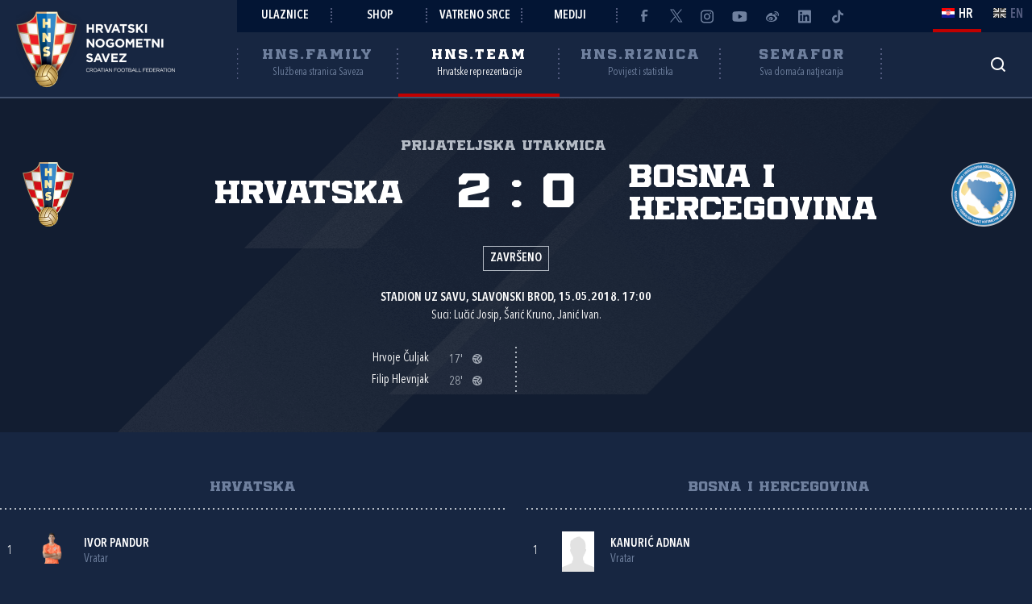

--- FILE ---
content_type: text/html; charset=utf-8
request_url: https://rezultati.hns.team/utakmice/26988997/hrvatska-u-18-bosna-i-hercegovina-u-18-2-0/
body_size: 8338
content:


<!DOCTYPE html>
<html lang="hr">
<head>
	<title>Hrvatska - Bosna i Hercegovina 2:0 - Hrvatski nogometni savez</title>

	<meta http-equiv="X-UA-Compatible" content="IE=Edge">
	<meta charset="utf-8">
	<meta name="viewport" content="width=device-width, initial-scale=1.0">

			<script id="cookieyes" src="https://cdn-cookieyes.com/client_data/6c43f9abd2c22d5025b64c17/script.js" data-lang="hr"></script>

	<meta name="title" content="Hrvatska - Bosna i Hercegovina 2:0"><meta name="description" content="Prijateljska utakmica"><meta property="og:title" content="Hrvatska - Bosna i Hercegovina 2:0"><meta property="twitter:title" content="Hrvatska - Bosna i Hercegovina 2:0"><meta property="twitter:card" content="summary_large_image"><meta property="og:description" content="Prijateljska utakmica"><meta property="twitter:description" content="Prijateljska utakmica"><meta property="og:image" content="https://hns.family/static/images/share_cover.png"><meta property="twitter:image" content="https://hns.family/static/images/share_cover.png">

	<link rel="icon" href="/favicon-hns.ico" />

	<link rel="icon" type="image/png" sizes="16x16" href="/favicon-16.png" />
	<link rel="icon" type="image/png" sizes="32x32" href="/favicon-32.png" />
	<link rel="icon" type="image/png" sizes="48x48" href="/favicon-48.png" />
	<link rel="icon" type="image/png" sizes="192x192" href="/favicon-192.png" />
	<link rel="apple-touch-icon" href="/apple-touch-icon.png" />

	<!-- default CSS -->

	<link type="text/css" rel="stylesheet" href="/static/css/common/normalize.min.css?v=EoHQXGx2zHkm9I4zJo3eV-bIYGOFcoBELQOsDY60OB4">

	<link type="text/css" rel="stylesheet" href="/static/css/common.min.css?v=m5VMAN9xsfJiekc5JX-Tj9S619FL_TH2Q-I8D_4mdkU">

	<script>
		var lang = "hr";
	</script>

		<link type="text/css" rel="stylesheet" href="/static/css/main.min.css?v=RT_QxslB-zxTsoEUp_kTyvj6n-FUhTGMy8TBlzvJCWk">
		<link type="text/css" rel="stylesheet" href="/static/css/controls.min.css?v=M9aY0iw_3c0DWlDngJaJDo1E6YD4ql5H9p47BYLUwu4">
			<link type="text/css" rel="stylesheet" href="/static/css/templates/hns-team.min.css?v=k-unKyZBRfvf9NLWTK5PfU51cSaAHsF35zRIAC3gMyM">
			<link type="text/css" rel="stylesheet" href="/static/css/pages/semafor.min.css?v=73hSdStBCSLcUo72UmsEqzDShL67GHvTEYnmQR5EwQo">

	<!-- responsive CSS -->
		<link type="text/css" rel="stylesheet" media="screen" href="/static/css/main-responsive.min.css?v=QYzNgRaAAn225vyj6A482iHfr_Mnb6kP53BF55frKQQ">
		<link type="text/css" rel="stylesheet" media="screen" href="/static/css/main-responsive-controls.min.css?v=OJpNZDQUfQgsPEriVo1dM3dOEHK6OBqzd9WsUz8NjG0">

	

	<!-- other CSS -->
	


	<!-- Facebook Pixel Code -->
	<script>
		!function (f, b, e, v, n, t, s) {
			if (f.fbq) return; n = f.fbq = function () { n.callMethod ? n.callMethod.apply(n, arguments) : n.queue.push(arguments) };
			if (!f._fbq) f._fbq = n; n.push = n; n.loaded = !0; n.version = '2.0'; n.queue = []; t = b.createElement(e); t.async = !0; t.src = v; s = b.getElementsByTagName(e)[0]; s.parentNode.insertBefore(t, s)
		}(window, document, 'script', 'https://connect.facebook.net/en_US/fbevents.js');
		fbq('init', '1020531988848078');
		fbq('track', 'PageView');
	</script>
	<!-- End Facebook Pixel Code -->
	<!-- Google tag (gtag.js) -->
	<script async src="https://www.googletagmanager.com/gtag/js?id=G-J84X0FBJPP"></script>
	<script>
		window.dataLayer = window.dataLayer || [];
		function gtag() { dataLayer.push(arguments); }
		gtag('js', new Date());

		gtag('config', 'G-J84X0FBJPP');
	</script>

	<!-- Google tag (gtag.js) -->
<!--	<script async src="https://www.googletagmanager.com/gtag/js?id=G-K835CZWQP4"></script>
	<script>
	  window.dataLayer = window.dataLayer || [];
	  function gtag(){dataLayer.push(arguments);}
	  gtag('js', new Date());

	  gtag('config', 'G-K835CZWQP4');
	</script>-->
	
	<!-- custom scripts part 1 -->
	<script>
		
	</script>

	<!-- scripts -->
	<script src="//code.jquery.com/jquery-1.11.0.min.js"></script>
	<script src="/static/scripts/plugins/jquery.unobtrusive-ajax.min.js"></script>
	<script src="/static/scripts/plugins/jquery.autocomplete-min.js"></script>
	<script src="/static/scripts/plugins/superfish/superfish.js"></script>
	<link type="text/css" rel="stylesheet" href="/static/scripts/plugins/sumoselect/sumoselect.min.css?v=QPwDZp80fXOMqEZvPG5hI-IC4DmWM8hoH6SXlHETPqk">
	<script src="/static/scripts/plugins/sumoselect/jquery.sumoselect.min.js"></script>
	<script src="/static/scripts/plugins/jquery.scrollbar/jquery.scrollbar.min.js"></script>
	<link type="text/css" rel="stylesheet" media="screen" href="/static/scripts/plugins/jquery.scrollbar/jquery.scrollbar.css">

	<!-- fancybox -->
	<link type="text/css" rel="stylesheet" href="/static/scripts/plugins/fancybox2/jquery.fancybox.css?v=2.1.5" media="screen">
	<script src="/static/scripts/plugins/fancybox2/jquery.fancybox.pack.js?v=2.1.5"></script>
	<link type="text/css" rel="stylesheet" href="/static/scripts/plugins/fancybox2/helpers/jquery.fancybox-buttons.css?v=1.0.5">
	<script src="/static/scripts/plugins/fancybox2/helpers/jquery.fancybox-buttons.js?v=1.0.5"></script>
	<link type="text/css" rel="stylesheet" href="/static/scripts/plugins/fancybox2/helpers/jquery.fancybox-thumbs.css?v=1.0.7">
	<script src="/static/scripts/plugins/fancybox2/helpers/jquery.fancybox-thumbs.js?v=1.0.7"></script>
	<script src="/static/scripts/plugins/fancybox2/helpers/jquery.fancybox-media.js?v=1.0.6"></script>

	<!-- instagram -->
	<script async src="https://www.instagram.com/embed.js"></script>

	<!-- my scripts -->
	<script src="/static/scripts/common.es5.min.js?v=AS9rtP6hWpo6_QiKKRuMZMZ9UiBj0-l7MYAswMyDKUU"></script>

	<!-- other scripts -->
	
	<script src="/static/scripts/pages/team-rezultati.js?v=07Jg4zmv8KwiMWxd7JaSDDh7yBKBcMz7NnU_V_maFBs"></script>


		<script>
			
		</script>
</head><body class="team match nationalteam">
	<noscript>
	<img height="1" width="1" src="https://www.facebook.com/tr?id=1020531988848078&ev=PageView&noscript=1" alt="">
	</noscript>
	<div id="fb-root"></div>
	<script>(function (d, s, id) {
    var js, fjs = d.getElementsByTagName(s)[0];
    if (d.getElementById(id)) return;
    js = d.createElement(s); js.id = id;
    js.src = "//connect.facebook.net/hr_HR/sdk.js#xfbml=1&appId=1984135598520529&version=v2.0";
    fjs.parentNode.insertBefore(js, fjs);
	}(document, 'script', 'facebook-jssdk'));</script>
	<header>
		<div class="row1 w1280">
			<div class="part1">
				<a id="simple-menu" href="#"></a>
				<div class="logo">
					<a href="/"><img src="/static/images/logo01c.png" alt="Hrvatski nogometni savez"></a>
				</div>
			</div><div class="part2">
				<div class="part2a">
					<div class="back"></div>
					<div class="links">
						<ul>
									<li><a href="https://hns.family/obitelj/navijaci/ulaznice/">Ulaznice</a></li><li>
									<a href="https://shop.hns.family/">Shop</a></li><li>
									<a href="https://hns.family/vatreno-srce/">Vatreno srce</a></li><li>
									<a href="https://hns.family/mediji/informacije/">Mediji</a></li><li class="social">
								<ul>
									<li><a href="https://www.facebook.com/cff.hns" target="_blank" title="Facebook" class="facebook"></a></li><li>
									<a href="https://twitter.com/HNS_CFF" target="_blank" title="Twitter" class="twitter"></a></li><li>
									<a href="https://instagram.com/hns_cff" target="_blank" title="Instagram" class="instagram"></a></li><li>
									<a href="https://www.youtube.com/@hns.family" target="_blank" title="Youtube" class="youtube"></a></li><li>
									<a href="https://www.weibo.com/u/7375804392" target="_blank" title="Weibo" class="weibo"></a></li><li>
									<a href="https://www.linkedin.com/company/croatian-football-federation/" target="_blank" title="LinkedIn" class="linkedin"></a></li><li>
									<a href="https://www.tiktok.com/@hns.family" target="_blank" title="TikTok" class="tiktok"></a></li>
								</ul>
							</li>
						</ul>
					</div><div class="lang">
						<ul>
							<li class="hr active"><a><i></i><span>HR</span></a></li>
							<li class="en"><a href="/en/"><i></i><span>EN</span></a></li>
						</ul>
					</div>
				</div>
				<div class="part2b">
					<div class="sections">
						<ul>
							<li class="nav_li_family"><a href="https://hns.family/" title="HNS.family"><h2>HNS.family</h2><h3>Službena stranica Saveza</h3></a></li><li class="nav_li_team active"><a href="https://hns.team/" title="HNS.team"><h2>HNS.team</h2><h3>Hrvatske reprezentacije</h3></a></li><li class="nav_li_riznica"><a href="https://riznica.hns.family/" title="HNS.riznica"><h2>HNS.riznica</h2><h3>Povijest i statistika</h3></a></li><li class="nav_li_semafor"><a href="https://semafor.hns.family/" title="HNS.semafor"><h2>Semafor</h2><h3>Sva domaća natjecanja</h3></a></li>
						</ul>
					</div>
					<div class="search_profile">
						<ul>
									<li class="search"><a href="https://hns.family/arhiva/" title="Arhiva"><i></i></a></li><!--<li class="profile"><a href="#"><i></i></a></li>-->
						</ul>
					</div>
				</div>
			</div>
		</div>
		<nav class="main w1280">
			<div class="sections onlyMobile">
				<ul>
					<li class="nav_li_family"><a href="https://hns.family/" title="HNS.family"><h2>HNS.family</h2><h3>Službena stranica Saveza</h3></a></li><li class="nav_li_team active"><a href="https://hns.team/" title="HNS.team"><h2>HNS.team</h2><h3>Hrvatske reprezentacije</h3></a></li><li class="nav_li_riznica"><a href="https://riznica.hns.family/" title="HNS.riznica"><h2>HNS.riznica</h2><h3>Povijest i statistika</h3></a></li><li class="nav_li_semafor"><a href="https://semafor.hns.family/" title="HNS.semafor"><h2>Semafor</h2><h3>Sva domaća natjecanja</h3></a></li>
				</ul>
			</div>
			
			
			<div class="links onlyMobile"></div>
		</nav>
	</header>
	<main>
		

	<div class="page">
		<div id="page_group">
<div class="block matchHeader"><div class="background"></div><div class="w1280 content"><div class="competition-title"><h2>Prijateljska utakmica</h2></div><h1>Hrvatska - Bosna i Hercegovina 2:0, Prijateljska utakmica</h1><div class="clubs"><ul><li class="club1"><div class="logo"><img src="/static/images/teams/logos/70000.png" alt="Hrvatska"></div><div class="title">Hrvatska</div></li><li class="club2"><div class="logo"><img src="/static/images/teams/logos/72184.png" alt="Bosna i Hercegovina"></div><div class="title">Bosna i Hercegovina</div></li></ul><div class="result"><ul><li class="res1">2</li><li class="separator">:</li><li class="res2">0</li></ul></div></div><div class="status">Završeno</div><div class="facility">Stadion uz Savu, Slavonski Brod, 15.05.2018. 17:00</div><div class="referees">Suci: Lučić Josip, Šarić Kruno, Janić Ivan.</div><div class="events events_main"><ul class="events"><li><div class="playerName">Hrvoje Čuljak</div><div class="event goal">17'<div class="icon" title="Gol"></div></div></li><li><div class="playerName">Filip Hlevnjak</div><div class="event goal">28'<div class="icon" title="Gol"></div></div></li></ul><ul class="events"></ul></div></div></div><div class="block matchLineup w1280"><div class="tabbedContent"><div class="tabs"><ul><li  class="active" data-content="tabContent_0_1"><span>Hrvatska</span></li><li  data-content="tabContent_0_2"><span>Bosna i Hercegovina</span></li></ul></div><div class="tabsContent"><div id="tabContent_0_1" class="active"></div><div id="tabContent_0_2"></div></div></div><div class="content"><div class="homeTeam playerslist withMatchEvents visible"><ul><li class="header clubName">Hrvatska</li>
<li class="row match_lineup" data-personid="209341"><div><div class="shirtNumber">1</div><div class="playerPhoto"><div class="photo"><img src="https://hns.family/files/images/_resized/0000054366_0_100.png" alt="Ivor Pandur"></div></div><div class="playerName"><h3><a href="https://hns.team/igraci/209341/ivor-pandur/">Ivor Pandur</a></h3>Vratar</div><div class="matchEvents"></div></div></li>
<li class="row match_lineup" data-personid="162131"><div><div class="shirtNumber">2</div><div class="playerPhoto"><div class="photo"><img src="/static/images/nophoto_player_m.png" alt="Luka Basar"></div></div><div class="playerName"><h3><a href="https://hns.team/igraci/162131/luka-basar/">Luka Basar</a></h3>Igrač</div><div class="matchEvents"><ul class="events"><li class="substitutionOut"><div class="icon" title="Izmjena"></div>65'</li></ul></div></div></li>
<li class="row match_lineup" data-personid="186848"><div><div class="shirtNumber">3</div><div class="playerPhoto"><div class="photo"><img src="https://hns.family/files/images/_resized/0000029339_80_100_cut.jpg" alt="Ivan Dolček"></div></div><div class="playerName"><h3><a href="https://hns.team/igraci/186848/ivan-dolcek/">Ivan Dolček</a></h3>Igrač</div><div class="matchEvents"><ul class="events"><li class="substitutionOut"><div class="icon" title="Izmjena"></div>65'</li></ul></div></div></li>
<li class="row match_lineup" data-personid="439674"><div><div class="shirtNumber">4</div><div class="playerPhoto"><div class="photo"><img src="/static/images/nophoto_player_m.png" alt="Alois Dominik Oroz"></div></div><div class="playerName"><h3><a href="https://hns.team/igraci/439674/alois-dominik-oroz/">Alois Dominik Oroz</a></h3>Igrač</div><div class="matchEvents"><ul class="events"><li class="substitutionOut"><div class="icon" title="Izmjena"></div>65'</li></ul></div></div></li>
<li class="row match_lineup" data-personid="182416"><div><div class="shirtNumber">5</div><div class="playerPhoto"><div class="photo"><img src="https://hns.family/files/images/_resized/0000020085_80_100_cut.jpg" alt="Filip Hlevnjak"></div></div><div class="playerName"><h3><a href="https://hns.team/igraci/182416/filip-hlevnjak/">Filip Hlevnjak</a></h3>Igrač</div><div class="matchEvents"><ul class="events"><li class="goal"><div class="icon" title="Gol"></div>28'</li><li class="substitutionOut"><div class="icon" title="Izmjena"></div>65'</li></ul></div></div></li>
<li class="row match_lineup" data-personid="328442"><div><div class="shirtNumber">6</div><div class="playerPhoto"><div class="photo"><img src="https://hns.family/files/images/_resized/0000020086_80_100_cut.jpg" alt="Juraj Ljubić"></div></div><div class="playerName"><h3><a href="https://hns.team/igraci/328442/juraj-ljubic/">Juraj Ljubić</a></h3>Igrač</div><div class="matchEvents"></div></div></li>
<li class="row match_lineup" data-personid="177653"><div><div class="shirtNumber">7</div><div class="playerPhoto"><div class="photo"><img src="/static/images/nophoto_player_m.png" alt="Luka Viduka"></div></div><div class="playerName"><h3><a href="https://hns.team/igraci/177653/luka-viduka/">Luka Viduka</a></h3>Igrač</div><div class="matchEvents"><ul class="events"><li class="substitutionOut"><div class="icon" title="Izmjena"></div>65'</li></ul></div></div></li>
<li class="row match_lineup" data-personid="165809"><div><div class="shirtNumber">8</div><div class="playerPhoto"><div class="photo"><img src="https://hns.family/files/images/_resized/0000051633_0_100.png" alt="Toni Fruk"></div></div><div class="playerName"><h3><a href="https://hns.team/igraci/165809/toni-fruk/">Toni Fruk</a></h3>Igrač</div><div class="matchEvents"><ul class="events"><li class="substitutionOut"><div class="icon" title="Izmjena"></div>65'</li></ul></div></div></li>
<li class="row match_lineup" data-personid="156569"><div><div class="shirtNumber">9</div><div class="playerPhoto"><div class="photo"><img src="/static/images/nophoto_player_m.png" alt="Dominik Rešetar"></div></div><div class="playerName"><h3><a href="https://hns.team/igraci/156569/dominik-resetar/">Dominik Rešetar</a></h3>Igrač</div><div class="matchEvents"><ul class="events"><li class="substitutionOut"><div class="icon" title="Izmjena"></div>65'</li></ul></div></div></li>
<li class="row match_lineup" data-personid="170930"><div><div class="shirtNumber">10</div><div class="playerPhoto"><div class="photo"><img src="https://hns.family/files/images/_resized/0000029754_80_100_cut.jpg" alt="Marko Hanuljak"></div></div><div class="playerName"><h3><a href="https://hns.team/igraci/170930/marko-hanuljak/">Marko Hanuljak</a> (C)</h3>Igrač</div><div class="matchEvents"></div></div></li>
<li class="row match_lineup" data-personid="439672"><div><div class="shirtNumber">11</div><div class="playerPhoto"><div class="photo"><img src="/static/images/nophoto_player_m.png" alt="Hrvoje Čuljak"></div></div><div class="playerName"><h3><a href="https://hns.team/igraci/439672/hrvoje-culjak/">Hrvoje Čuljak</a></h3>Igrač</div><div class="matchEvents"><ul class="events"><li class="goal"><div class="icon" title="Gol"></div>17'</li><li class="substitutionOut"><div class="icon" title="Izmjena"></div>65'</li></ul></div></div></li>
<li class="header separatorTitle">Pričuvni igrači</li>
<li class="row match_lineup" data-personid="156022"><div><div class="shirtNumber">12</div><div class="playerPhoto"><div class="photo"><img src="https://hns.family/files/images/_resized/0000018026_80_100_cut.jpg" alt="Vice Baždarić"></div></div><div class="playerName"><h3><a href="https://hns.team/igraci/156022/vice-bazdaric/">Vice Baždarić</a></h3>Vratar</div><div class="matchEvents"></div></div></li>
<li class="row match_lineup" data-personid="155341"><div><div class="shirtNumber">13</div><div class="playerPhoto"><div class="photo"><img src="https://hns.family/files/images/_resized/0000029735_80_100_cut.jpg" alt="Adam Benić"></div></div><div class="playerName"><h3><a href="https://hns.team/igraci/155341/adam-benic/">Adam Benić</a></h3>Igrač</div><div class="matchEvents"><ul class="events"><li class="substitutionIn"><div class="icon" title="Izmjena"></div>65'</li></ul></div></div></li>
<li class="row match_lineup" data-personid="172922"><div><div class="shirtNumber">14</div><div class="playerPhoto"><div class="photo"><img src="/static/images/nophoto_player_m.png" alt="Fran Cerovčec"></div></div><div class="playerName"><h3><a href="https://hns.team/igraci/172922/fran-cerovcec/">Fran Cerovčec</a></h3>Igrač</div><div class="matchEvents"><ul class="events"><li class="substitutionIn"><div class="icon" title="Izmjena"></div>65'</li></ul></div></div></li>
<li class="row match_lineup" data-personid="210957"><div><div class="shirtNumber">15</div><div class="playerPhoto"><div class="photo"><img src="/static/images/nophoto_player_m.png" alt="Luka Morber"></div></div><div class="playerName"><h3><a href="https://hns.team/igraci/210957/luka-morber/">Luka Morber</a></h3>Igrač</div><div class="matchEvents"><ul class="events"><li class="substitutionIn"><div class="icon" title="Izmjena"></div>65'</li></ul></div></div></li>
<li class="row match_lineup" data-personid="218796"><div><div class="shirtNumber">16</div><div class="playerPhoto"><div class="photo"><img src="/static/images/nophoto_player_m.png" alt="Baltazar Anton Bogolin"></div></div><div class="playerName"><h3><a href="https://hns.team/igraci/218796/baltazar-anton-bogolin/">Baltazar Anton Bogolin</a></h3>Igrač</div><div class="matchEvents"><ul class="events"><li class="substitutionIn"><div class="icon" title="Izmjena"></div>65'</li></ul></div></div></li>
<li class="row match_lineup" data-personid="219426"><div><div class="shirtNumber">17</div><div class="playerPhoto"><div class="photo"><img src="/static/images/nophoto_player_m.png" alt="Gojko Gadže"></div></div><div class="playerName"><h3><a href="https://hns.team/igraci/219426/gojko-gadze/">Gojko Gadže</a></h3>Igrač</div><div class="matchEvents"><ul class="events"><li class="substitutionIn"><div class="icon" title="Izmjena"></div>65'</li></ul></div></div></li>
<li class="row match_lineup" data-personid="439673"><div><div class="shirtNumber">18</div><div class="playerPhoto"><div class="photo"><img src="/static/images/nophoto_player_m.png" alt="Ivan Mihaljević"></div></div><div class="playerName"><h3><a href="https://hns.team/igraci/439673/ivan-mihaljevic/">Ivan Mihaljević</a></h3>Igrač</div><div class="matchEvents"><ul class="events"><li class="substitutionIn"><div class="icon" title="Izmjena"></div>65'</li></ul></div></div></li>
<li class="row match_lineup" data-personid="197480"><div><div class="shirtNumber">19</div><div class="playerPhoto"><div class="photo"><img src="https://hns.family/files/images/_resized/0000035543_80_100_cut.jpg" alt="Boško Šutalo"></div></div><div class="playerName"><h3><a href="https://hns.team/igraci/197480/bosko-sutalo/">Boško Šutalo</a></h3>Igrač</div><div class="matchEvents"><ul class="events"><li class="substitutionIn"><div class="icon" title="Izmjena"></div>65'</li></ul></div></div></li>
<li class="row match_lineup" data-personid="149251"><div><div class="shirtNumber">20</div><div class="playerPhoto"><div class="photo"><img src="https://hns.family/files/images/_resized/0000029743_80_100_cut.jpg" alt="Ivan Durdov"></div></div><div class="playerName"><h3><a href="https://hns.team/igraci/149251/ivan-durdov/">Ivan Durdov</a></h3>Igrač</div><div class="matchEvents"><ul class="events"><li class="substitutionIn"><div class="icon" title="Izmjena"></div>65'</li></ul></div></div></li>
<li class="row match_lineup" data-personid="161215"><div><div class="shirtNumber">21</div><div class="playerPhoto"><div class="photo"><img src="/static/images/nophoto_player_m.png" alt="Lovro Dobrić"></div></div><div class="playerName"><h3><a href="https://hns.team/igraci/161215/lovro-dobric/">Lovro Dobrić</a></h3>Igrač</div><div class="matchEvents"></div></div></li>
<li class="header separatorTitle">Trener</li>
<li class="row match_lineup" data-personid=""><div><div class="shirtNumber"></div><div class="playerPhoto"><div class="photo"><img src="/static/images/nophoto_player_m.png" alt="Jarni Robert"></div></div><div class="playerName"><h3>Jarni Robert</h3>Trener</div><div class="matchEvents"></div></div></li>
</ul></div><div class="awayTeam playerslist withMatchEvents"><ul><li class="header clubName">Bosna i Hercegovina</li>
<li class="row match_lineup" data-personid=""><div><div class="shirtNumber">1</div><div class="playerPhoto"><div class="photo"><img src="/static/images/nophoto_player_m.png" alt="Kanurić Adnan"></div></div><div class="playerName"><h3>Kanurić Adnan</h3>Vratar</div><div class="matchEvents"></div></div></li>
<li class="row match_lineup" data-personid=""><div><div class="shirtNumber">3</div><div class="playerPhoto"><div class="photo"><img src="/static/images/nophoto_player_m.png" alt="Šehić Eldar"></div></div><div class="playerName"><h3>Šehić Eldar</h3>Igrač</div><div class="matchEvents"></div></div></li>
<li class="row match_lineup" data-personid=""><div><div class="shirtNumber">4</div><div class="playerPhoto"><div class="photo"><img src="/static/images/nophoto_player_m.png" alt="Kurbegović Dino"></div></div><div class="playerName"><h3>Kurbegović Dino</h3>Igrač</div><div class="matchEvents"></div></div></li>
<li class="row match_lineup" data-personid=""><div><div class="shirtNumber">5</div><div class="playerPhoto"><div class="photo"><img src="/static/images/nophoto_player_m.png" alt="Vještica Nemanja"></div></div><div class="playerName"><h3>Vještica Nemanja</h3>Igrač</div><div class="matchEvents"></div></div></li>
<li class="row match_lineup" data-personid=""><div><div class="shirtNumber">6</div><div class="playerPhoto"><div class="photo"><img src="/static/images/nophoto_player_m.png" alt="Zilić Enio"></div></div><div class="playerName"><h3>Zilić Enio</h3>Igrač</div><div class="matchEvents"></div></div></li>
<li class="row match_lineup" data-personid=""><div><div class="shirtNumber">8</div><div class="playerPhoto"><div class="photo"><img src="/static/images/nophoto_player_m.png" alt="Brkić Marko"></div></div><div class="playerName"><h3>Brkić Marko</h3>Igrač</div><div class="matchEvents"></div></div></li>
<li class="row match_lineup" data-personid=""><div><div class="shirtNumber">9</div><div class="playerPhoto"><div class="photo"><img src="/static/images/nophoto_player_m.png" alt="Marušić Domagoj"></div></div><div class="playerName"><h3>Marušić Domagoj</h3>Igrač</div><div class="matchEvents"></div></div></li>
<li class="row match_lineup" data-personid=""><div><div class="shirtNumber">10</div><div class="playerPhoto"><div class="photo"><img src="/static/images/nophoto_player_m.png" alt="Salčin Đani"></div></div><div class="playerName"><h3>Salčin Đani</h3>Igrač</div><div class="matchEvents"></div></div></li>
<li class="row match_lineup" data-personid=""><div><div class="shirtNumber">11</div><div class="playerPhoto"><div class="photo"><img src="/static/images/nophoto_player_m.png" alt="Omerović Eldin"></div></div><div class="playerName"><h3>Omerović Eldin</h3>Igrač</div><div class="matchEvents"></div></div></li>
<li class="row match_lineup" data-personid=""><div><div class="shirtNumber">14</div><div class="playerPhoto"><div class="photo"><img src="/static/images/nophoto_player_m.png" alt="Imamović Armin"></div></div><div class="playerName"><h3>Imamović Armin (C)</h3>Igrač</div><div class="matchEvents"></div></div></li>
<li class="row match_lineup" data-personid=""><div><div class="shirtNumber">16</div><div class="playerPhoto"><div class="photo"><img src="/static/images/nophoto_player_m.png" alt="Osmanović Dženan"></div></div><div class="playerName"><h3>Osmanović Dženan</h3>Igrač</div><div class="matchEvents"></div></div></li>
<li class="header separatorTitle">Pričuvni igrači</li>
<li class="row match_lineup" data-personid=""><div><div class="shirtNumber">12</div><div class="playerPhoto"><div class="photo"><img src="/static/images/nophoto_player_m.png" alt="Kršić Jasmin"></div></div><div class="playerName"><h3>Kršić Jasmin</h3>Vratar</div><div class="matchEvents"></div></div></li>
<li class="row match_lineup" data-personid=""><div><div class="shirtNumber">2</div><div class="playerPhoto"><div class="photo"><img src="/static/images/nophoto_player_m.png" alt="Medić Kristijan"></div></div><div class="playerName"><h3>Medić Kristijan</h3>Igrač</div><div class="matchEvents"></div></div></li>
<li class="row match_lineup" data-personid=""><div><div class="shirtNumber">7</div><div class="playerPhoto"><div class="photo"><img src="/static/images/nophoto_player_m.png" alt="Dejanović Alen"></div></div><div class="playerName"><h3>Dejanović Alen</h3>Igrač</div><div class="matchEvents"></div></div></li>
<li class="row match_lineup" data-personid=""><div><div class="shirtNumber">13</div><div class="playerPhoto"><div class="photo"><img src="/static/images/nophoto_player_m.png" alt="Kovčić Amar"></div></div><div class="playerName"><h3>Kovčić Amar</h3>Igrač</div><div class="matchEvents"></div></div></li>
<li class="row match_lineup" data-personid=""><div><div class="shirtNumber">15</div><div class="playerPhoto"><div class="photo"><img src="/static/images/nophoto_player_m.png" alt="Devedžić Kenin"></div></div><div class="playerName"><h3>Devedžić Kenin</h3>Igrač</div><div class="matchEvents"></div></div></li>
<li class="row match_lineup" data-personid=""><div><div class="shirtNumber">17</div><div class="playerPhoto"><div class="photo"><img src="/static/images/nophoto_player_m.png" alt="Mujkić Adis"></div></div><div class="playerName"><h3>Mujkić Adis</h3>Igrač</div><div class="matchEvents"></div></div></li>
<li class="row match_lineup" data-personid=""><div><div class="shirtNumber">18</div><div class="playerPhoto"><div class="photo"><img src="/static/images/nophoto_player_m.png" alt="Božić Mateo"></div></div><div class="playerName"><h3>Božić Mateo</h3>Igrač</div><div class="matchEvents"></div></div></li>
<li class="row match_lineup" data-personid=""><div><div class="shirtNumber">19</div><div class="playerPhoto"><div class="photo"><img src="/static/images/nophoto_player_m.png" alt="Zubanović Faris"></div></div><div class="playerName"><h3>Zubanović Faris</h3>Igrač</div><div class="matchEvents"></div></div></li>
<li class="row empty"></li>
<li class="row empty"></li>
<li class="header separatorTitle">Trener</li>
<li class="row match_lineup" data-personid=""><div><div class="shirtNumber"></div><div class="playerPhoto"><div class="photo"><img src="/static/images/nophoto_player_m.png" alt="Malkočević Sakib"></div></div><div class="playerName"><h3>Malkočević Sakib</h3>Trener</div><div class="matchEvents"></div></div></li>
</ul></div></div></div><div class="block w1280 newsList newsClassic"><h2>O utakmici <i></i></h2><ul><li class="image_title_lead_short_classic"><div class="image"><a href="https://hns.team/vijesti/18015/hrvatska-u-18-u-slavonskom-brodu-nadjacala-bih/" title="Hrvatska U-18 u Slavonskom Brodu nadjačala BiH"><img src="https://hns.family/files/images/_resized/0000023288_480_312_cut.jpg" alt="Hrvatska U-18 u Slavonskom Brodu nadjačala BiH"></a></div><div class="text"><div class="date">15.05.2018.</div><h3><a href="https://hns.team/vijesti/18015/hrvatska-u-18-u-slavonskom-brodu-nadjacala-bih/" title="Hrvatska U-18 u Slavonskom Brodu nadjačala BiH">Hrvatska U-18 u Slavonskom Brodu nadjačala BiH</a></h3><p>Hrvatska reprezentacija do 18 godina odigrala je na stadionu uz Savu prijateljski dvoboj s vršnjacima iz Bosne i Hercegovine te pobijedila rezultatom...</p><a class="readmore" href="https://hns.team/vijesti/18015/hrvatska-u-18-u-slavonskom-brodu-nadjacala-bih/"><i class="arrowRight"></i></a></div></li></ul></div>		</div>
	</div>


	</main>
					<section class="sponsors container">
						<div class="content w1280 center">
								<h2 class="style1 withDots">Na&#x161;i partneri<i></i></h2>
							<ul>
								<li><a href="https://www.nike.com/language_tunnel" target="_blank" title="Nike"><img src="/static/images/sponsors/nike.png" alt="Nike"></a></li><li class="ozujsko">
								<a href="https://www.ozujsko.com/" target="_blank" title="Ožujsko pivo"><img src="/static/images/sponsors/ozujsko.png" alt="Ožujsko pivo"></a></li><li>
								<a href="https://www.petrol.hr/" target="_blank" title="Petrol"><img src="/static/images/sponsors/petrol.png" alt="Petrol"></a></li><li>
								<a href="https://www.hep.hr/" target="_blank" title="HEP"><img src="/static/images/sponsors/hep.png" alt="HEP"></a></li><li>
								<a title="PSK"><img src="/static/images/sponsors/psk2.png" alt="PSK"></a></li><li>
								<a href="https://www.pbz.hr/" target="_blank" title="PBZ"><img src="/static/images/sponsors/pbz.png" alt="PBZ"></a></li><li>
								<a href="https://www.lidl.hr/" target="_blank" title="LIDL"><img src="/static/images/sponsors/lidl.png" alt="LIDL"></a></li>
							</ul>
							<ul>
								<li><a href="https://croatia.hr/" target="_blank" title="HTZ"><img src="/static/images/sponsors/htz.png" alt="HTZ"></a></li><li>
								<a href="https://www.posta.hr/najbrza-usluga-dostave" target="_blank" title="Hrvatska pošta - Paket24"><img src="/static/images/sponsors/paket24.png" alt="Hrvatska pošta - Paket24"></a></li><li>
								<a href="https://crosig.hr/" target="_blank" title="Croatia osiguranje"><img src="/static/images/sponsors/crosig.png" alt="Croatia osiguranje"></a></li><li>
								<a href="https://www.croatiaairlines.com/hr/" target="_blank" title="Croatia Airlines"><img class="maxWidth100" src="/static/images/sponsors/croatia-airlines-2.png" alt="Croatia Airlines"></a></li><li>
								<a href="https://www.intersnack.hr/" target="_blank" title="Intersnack"><img src="/static/images/sponsors/cipicips.png" alt="Intersnack"></a></li><li>
								<a href="https://cetina.hr/" target="_blank" title="Cetina"><img src="/static/images/sponsors/cetina.png" alt="Cetina"></a></li><li>
								<a href="https://www.hrvatskitelekom.hr/" target="_blank" title="Hrvatski Telekom"><img src="/static/images/sponsors/t-com.png" alt="Hrvatski Telekom"></a></li><li>
								<a href="https://www.matchwornshirt.com" target="_blank" title="MatchWornShirt"><img src="/static/images/sponsors/mws2.png" alt="MatchWornShirt"></a></li><li class="anic">
								<a href="https://hyundai.hr/" target="_blank" title="Hyundai"><img src="/static/images/sponsors/hyundai.png" alt="Hyundai"></a></li><li>
								<a href="https://www.kadena.io/" target="_blank" title="Kadena"><img src="/static/images/sponsors/kadena2.png" alt="Kadena"></a></li>
							</ul>
							<ul>
								<li class="svkatarina"><a href="https://www.heraldi.hr/" target="_blank" title="JOOP!"><img src="/static/images/sponsors/joop.png" alt="JOOP!"></a></li><li>
								<a href="https://www.tzgz.hr/" target="_blank" title="Turistička zajednica grada Zagreba"><img src="/static/images/sponsors/zagreb.png" alt="Turistička zajednica grada Zagreba"></a></li><li>
								<a href="https://anic-holding.com/" target="_blank" title="Anić Outdoor"><img src="/static/images/sponsors/anic2.png" alt="Anić Outdoor"></a></li><li>
								<a href="https://www.arriva.com.hr/" target="_blank" title="Arriva"><img src="/static/images/sponsors/arriva2.png" alt="Arriva"></a></li><li>
								<a href="https://www.bantours.hr/" target="_blank" title="BanTours"><img src="/static/images/sponsors/bantours.png" alt="BanTours"></a></li><li>
								<a href="https://www.svkatarina.hr/" target="_blank" title="Specijalna bolnica Sv. Katarina"><img src="/static/images/sponsors/sv-katarina.png" alt="Specijalna bolnica Sv. Katarina"></a></li><li>
								<a href="https://www.gaz-nutrition.com/" target="_blank" title="GAZ nutrition"><img src="/static/images/sponsors/gaz.png" alt="GAZ nutrition"></a></li><!--<li>
								<a href="https://livanjskisir.com/" target="_blank" title="Puđa"><img src="/static/images/sponsors/pudja.png" alt="Puđa"></a></li>-->
							</ul>
						</div>
					</section>
	<footer>
		<div class="part1 w1280">
			<div>
				<div class="logo">
					<img src="/static/images/footer/hns.png" alt="Hrvatski nogometni savez">
				</div>
				<div class="data">
					<ul>
						<li>
							Ulica grada Vukovara 269A<br>10000 Zagreb<br>Hrvatska / Croatia
						</li><li>
							Tel: <a href="tel:+38512361555">+385 1 2361555</a><br>E-mail: <a href="/cdn-cgi/l/email-protection#97fef9f1f8d7fff9e4b9f1f6fafefbee"><span class="__cf_email__" data-cfemail="147d7a727b547c7a673a7275797d786d">[email&#160;protected]</span></a>
						</li><li>
							IBAN: HR2523400091100187844<br>OIB: 08516152078
						</li>
					</ul>
				</div>
				<div class="uefafifa">
					<a href="https://www.uefa.com/" target="_blank" title="UEFA" class="uefa"><img src="/static/images/footer/uefa2.png" alt="UEFA"></a>
					<a href="https://www.fifa.com/" target="_blank" title="FIFA" class="fifa"><img src="/static/images/footer/fifa.png" alt="FIFA"></a>
				</div>
			</div>
		</div>
		<div class="part2 w1280">
			<div class="links content center">
				<ul>
	<li>
		<h3>O nama</h3>
		<ul>
			<li><a href="https://hns.family/hns/o-nama/povijest/">Povijest</a></li>
			<li><a href="https://hns.family/hns/o-nama/uspjesi/">Uspjesi</a></li>
			<li><a href="https://hns.family/hns/o-nama/predsjednik/">Predsjednik</a></li>
			<li><a href="https://hns.family/hns/o-nama/glavni-tajnik/">Glavni tajnik</a></li>
                        <li><a href="https://hns.family/hns/o-nama/izvrsni-odbor/">Izvršni odbor</a></li>
			<li><a href="https://hns.family/hns/o-nama/skupstina/">Skupština</a></li>
			<li><a href="https://hns.family/hns/info/pristup-informacijama/">Pristup informacijama</a></li>
			<li><a href="https://hns.family/hns/info/opci-uvjeti-koristenja-web/">Opći uvjeti korištenja</a></li>
			<li><a href="https://hns.family/hns/info/privatnost-korisnika-i-kolacici-hnsfamily/">Privatnost i kolačići (hns.family)</a></li>
	                <li><a href="https://hns.family/hns/info/privatnost-korisnika-i-kolacici-hnsteam/">Privatnost i kolačići (hns.team)</a></li>
                        <li><a href="https://hns.family/hns/info/uvjeti-koristenja-aplikacija-semafor/">Uvjeti korištenja (app Semafor)</a></li>
			<li><a href="https://hns.family/hns/info/politika-privatnosti-aplikacija-semafor/">Privatnost korisnika (app Semafor)</a></li>
			

			<li><a href="https://hns.family/hns/info/kontakti/">Kontakti</a></li>
		</ul>
	</li><li>
		<h3>HNS</h3>
		<ul>
			<li><a href="https://hns.family/hns/hns-sredista/">Središta</a></li>
			<li><a href="https://hns.family/hns/zupanijski-nogometni-savezi/">Županijski nogometni savezi</a></li>
			<li><a href="https://hns.family/hns/suci/">Suci</a></li>
			<li><a href="https://hns.family/hns/nogometna-akademija/">Nogometna akademija</a></li>
                        <li><a href="https://hns.family/hns/arbitrazni-sud/">Arbitražni sud</a></li>
			<li><a href="https://hns.family/dokumenti/propisi-i-dokumenti/">Propisi i dokumenti HNS-a</a></li>
			<li><a href="https://hns.family/dokumenti/licenciranje/">Licenciranje</a></li>
			<li><a href="https://hns.family/dokumenti/registracije/">Registracije</a></li>
			<li><a href="https://hns.family/dokumenti/medjunarodni-transferi/">Međunarodni transferi</a></li>
			<li><a href="https://hns.family/dokumenti/posrednici/">Posrednici</a></li>
<li><a href="https://hns.family/mediji/informacije/">Mediji</a></li>
<li><a href="https://hns.family/mediji/logotipi/">Logotipi</a></li>


		</ul>
	</li><li>
		<h3>HNS.team</h3>
		<ul>
			<li><a href="https://hns.team/vatreni/">A reprezentacija</a></li>
			<li><a href="https://hns.team/m/u-21/">U-21</a></li>
			<li><a href="https://hns.team/m/u-19/">U-19</a></li>
			<li><a href="https://hns.team/m/u-17/">U-17</a></li>
			<li><a href="https://hns.team/z/a-reprezentacija/">A reprezentacija (Ž)</a></li>
			<li><a href="https://hns.team/z/u-19/">U-19 (Ž)</a></li>
			<li><a href="https://hns.team/z/u-17/">U-17 (Ž)</a></li>
			<li><a href="https://hns.team/z/u-15/">U-15 (Ž)</a></li>
			<li><a href="https://hns.team/f/a-reprezentacija/">Futsal A</a></li>
			<li><a href="https://hns.team/f-z/a-reprezentacija/">Futsal A (Ž)</a></li>
			<li><a href="https://hns.team/f/u-19/">Futsal U-19</a></li>
		</ul>
	</li><li>
		<h3>Natjecanja</h3>
		<ul>
			<li><a href="https://semafor.hns.family/natjecanja/88712926/supersport-hnl/">Supersport HNL</a></li>
			<li><a href="https://semafor.hns.family/natjecanja/88992641/supersport-hnk/">Supersport Hrvatski kup</a></li>
			<li><a href="https://semafor.hns.family/natjecanja/78139321/supersport-superkup/">Supersport Superkup</a></li>
			<li><a href="https://semafor.hns.family/natjecanja/88814659/supersport-prva-nl/">SuperSport Prva NL</a></li>
			<li><a href="https://semafor.hns.family/natjecanja/88816130/supersport-druga-nl/">SuperSport Druga NL</a></li>
			<li><a href="https://semafor.hns.family/natjecanja/88943463/magenta-liga/">Magenta Liga</a></li>
			<li><a href="https://https://semafor.hns.family/natjecanja/88992644/supersport-hmnl/">SuperSport HMNL</a></li>
			<li><a href="https://semafor.hns.family/natjecanja/89227153/hnkz-2425/">Hrvatski kup za žene</a></li>
			<li><a href="https://semafor.hns.family/natjecanja/81811727/futsal-hmnk/">Hrvatski malonogometni kup</a></li>
			<li><a href="https://semafor.hns.family/">Sva natjecanja</a></li>
		</ul>
	</li><li>
		<h3>Obitelj</h3>
		<ul>
			<li><a href="https://hns.family/obitelj/generacija-111/">Generacija 111</a></li>
			<li><a href="https://hns.family/edukacija/">Edukacija</a></li>			
			<li><a href="https://hns.family/vijesti/24774/svi-smo-jedna-obitelj/">#JednaObitelj</a></li>
			<li><a href="https://hns.family/obitelj/grassroots/zenski-nogomet/">Ženski nogomet</a></li>
			<li><a href="https://hns.family/obitelj/grassroots/veterani/">Veterani</a></li>
			<li><a href="https://hns.family/obitelj/grassroots/djecji-i-skolski-nogomet/">Dječji i školski nogomet</a></li>
			<li><a href="https://hns.family/obitelj/grassroots/osobe-s-invaliditetom/">Osobe s invaliditetom</a></li>
			<li><a href="https://hns.family/playmakers/">UEFA Playmakers</a></li>
			<li><a href="https://shop.hns.family/">Shop</a></li>
			<li><a href="https://hns.family/obitelj/navijaci/informativno-multimedijski-centar/">Informativno-multimedijski centar</a></li>

		</ul>
	</li><li>
		<h3>Riznica</h3>
		<ul>
			
			<li><a href="https://riznica.hns.family/savez/">Povijest HNS-a</a></li>
			<li><a href="https://riznica.hns.family/reprezentacija/">Povijest Vatrenih</a></li>
<li><a href="https://riznica.hns.family/reprezentacija/fifa-world-cup-1998/">FIFA SP 1998.</a></li>
			<li><a href="https://riznica.hns.family/reprezentacija/fifa-world-cup-2018/">FIFA SP 2018.</a></li>
			<li><a href="https://riznica.hns.family/reprezentacija/fifa-world-cup-2022/">FIFA SP 2022.</a></li>
			<li><a href="https://riznica.hns.family/reprezentacija/uefa-nations-league-2023/">Liga nacija 2023.</a></li>
			<li><a href="https://riznica.hns.family/foto/">Fotografije</a></li>
			<li><a href="https://riznica.hns.family/video/">Video arhiva</a></li>
			<li><a href="https://riznica.hns.family/publikacije/">Publikacije</a></li>
			<li><a href="https://riznica.hns.family/wallpaperi/">Wallpaperi</a></li>

		</ul>
	</li>
</ul><!-- from cache -->
			</div>
		</div>
		<div class="part3 w1280">
			<div class="social">
				<ul>
					<li><a href="https://www.facebook.com/cff.hns" target="_blank" title="Facebook" class="facebook"></a></li><li>
					<a href="https://twitter.com/HNS_CFF" target="_blank" title="Twitter" class="twitter"></a></li><li>
					<a href="https://instagram.com/hns_cff" target="_blank" title="Instagram" class="instagram"></a></li><li>
					<a href="https://www.youtube.com/@hns.family" target="_blank" title="Youtube" class="youtube"></a></li><li>
					<a href="https://www.weibo.com/u/7375804392" target="_blank" title="Weibo" class="weibo"></a></li><li>
					<a href="https://www.linkedin.com/company/croatian-football-federation/" target="_blank" title="LinkedIn" class="linkedin"></a></li><li>
					<a href="https://www.tiktok.com/@hns.family" target="_blank" title="TikTok" class="tiktok"></a></li>
				</ul>
			</div>
			<div class="family">
				<i></i><img src="/static/images/footer/family.png" alt="Obitelj / Family">
			</div>

		</div>
	</footer>
	<div class="debugWindow" style="display:none;"><ul></ul></div>
	<script data-cfasync="false" src="/cdn-cgi/scripts/5c5dd728/cloudflare-static/email-decode.min.js"></script><script defer src="https://static.cloudflareinsights.com/beacon.min.js/vcd15cbe7772f49c399c6a5babf22c1241717689176015" integrity="sha512-ZpsOmlRQV6y907TI0dKBHq9Md29nnaEIPlkf84rnaERnq6zvWvPUqr2ft8M1aS28oN72PdrCzSjY4U6VaAw1EQ==" data-cf-beacon='{"version":"2024.11.0","token":"8c092d604e834d26822263c3b69b5f6a","r":1,"server_timing":{"name":{"cfCacheStatus":true,"cfEdge":true,"cfExtPri":true,"cfL4":true,"cfOrigin":true,"cfSpeedBrain":true},"location_startswith":null}}' crossorigin="anonymous"></script>
</body>
</html>